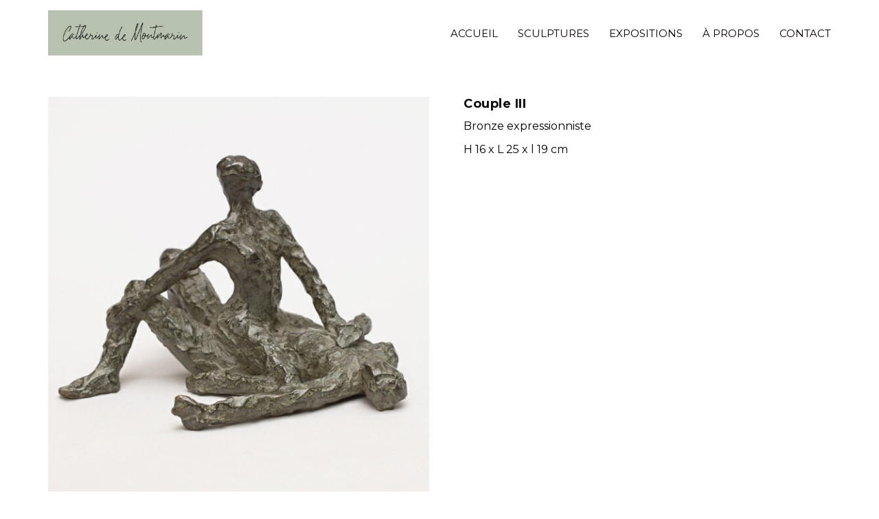

--- FILE ---
content_type: text/html; charset=UTF-8
request_url: https://catherinedemontmarin.com/produit/couple-iii/
body_size: 12172
content:
<!DOCTYPE html>

<html class="no-js" lang="fr-FR">
<head>
    <meta charset="UTF-8">
    <meta name="viewport" content="width=device-width, initial-scale=1.0">

	<link rel="preconnect" href="https://fonts.googleapis.com">
<link rel="preconnect" href="https://fonts.gstatic.com" crossorigin>
<link rel="preload" href="https://fonts.gstatic.com/s/montserrat/v18/JTUSjIg1_i6t8kCHKm459WlhyyTh89Y.woff2" as="font" type="font/woff2" crossorigin>
<link rel="preload" href="https://fonts.gstatic.com/s/montserrat/v18/JTUQjIg1_i6t8kCHKm459WxRyS7m0dR9pA.woff2" as="font" type="font/woff2" crossorigin>
<link rel="preload" href="https://fonts.gstatic.com/s/montserrat/v18/JTURjIg1_i6t8kCHKm45_dJE3gnD_vx3rCs.woff2" as="font" type="font/woff2" crossorigin>
<link rel="preload" href="https://fonts.gstatic.com/s/montserrat/v18/JTUPjIg1_i6t8kCHKm459WxZcgvz_PZwjimrqw.woff2" as="font" type="font/woff2" crossorigin>
<meta name='robots' content='noindex, follow' />
<script>window._wca = window._wca || [];</script>

	<!-- This site is optimized with the Yoast SEO plugin v17.7.1 - https://yoast.com/wordpress/plugins/seo/ -->
	<title>Couple III - Catherine de Montmarin</title>
	<meta name="description" content="Catherine de Montmarin Couple III -" />
	<meta property="og:locale" content="fr_FR" />
	<meta property="og:type" content="article" />
	<meta property="og:title" content="Couple III - Catherine de Montmarin" />
	<meta property="og:description" content="Catherine de Montmarin Couple III -" />
	<meta property="og:url" content="https://catherinedemontmarin.com/produit/couple-iii/" />
	<meta property="og:site_name" content="Catherine de Montmarin" />
	<meta property="article:modified_time" content="2021-12-11T23:50:34+00:00" />
	<meta property="og:image" content="https://catherinedemontmarin.com/wp-content/uploads/2021/11/Couple-3.jpeg" />
	<meta property="og:image:width" content="853" />
	<meta property="og:image:height" content="853" />
	<meta name="twitter:card" content="summary_large_image" />
	<script type="application/ld+json" class="yoast-schema-graph">{"@context":"https://schema.org","@graph":[{"@type":"Organization","@id":"https://catherinedemontmarin.com/#organization","name":"Catherine de Montmarin","url":"https://catherinedemontmarin.com/","sameAs":["https://www.instagram.com/catherine_de_montmarin/"],"logo":{"@type":"ImageObject","@id":"https://catherinedemontmarin.com/#logo","inLanguage":"fr-FR","url":"https://catherinedemontmarin.com/wp-content/uploads/2021/10/NOM_FONDVERT.jpg","contentUrl":"https://catherinedemontmarin.com/wp-content/uploads/2021/10/NOM_FONDVERT.jpg","width":681,"height":201,"caption":"Catherine de Montmarin"},"image":{"@id":"https://catherinedemontmarin.com/#logo"}},{"@type":"WebSite","@id":"https://catherinedemontmarin.com/#website","url":"https://catherinedemontmarin.com/","name":"Catherine de Montmarin","description":"Catherine de Montmarin Sculptures bronze resine exposition","publisher":{"@id":"https://catherinedemontmarin.com/#organization"},"potentialAction":[{"@type":"SearchAction","target":{"@type":"EntryPoint","urlTemplate":"https://catherinedemontmarin.com/?s={search_term_string}"},"query-input":"required name=search_term_string"}],"inLanguage":"fr-FR"},{"@type":"ImageObject","@id":"https://catherinedemontmarin.com/produit/couple-iii/#primaryimage","inLanguage":"fr-FR","url":"https://catherinedemontmarin.com/wp-content/uploads/2021/11/Couple-3.jpeg","contentUrl":"https://catherinedemontmarin.com/wp-content/uploads/2021/11/Couple-3.jpeg","width":853,"height":853},{"@type":"WebPage","@id":"https://catherinedemontmarin.com/produit/couple-iii/#webpage","url":"https://catherinedemontmarin.com/produit/couple-iii/","name":"Couple III - Catherine de Montmarin","isPartOf":{"@id":"https://catherinedemontmarin.com/#website"},"primaryImageOfPage":{"@id":"https://catherinedemontmarin.com/produit/couple-iii/#primaryimage"},"datePublished":"2021-12-09T21:18:58+00:00","dateModified":"2021-12-11T23:50:34+00:00","description":"Catherine de Montmarin Couple III -","breadcrumb":{"@id":"https://catherinedemontmarin.com/produit/couple-iii/#breadcrumb"},"inLanguage":"fr-FR","potentialAction":[{"@type":"ReadAction","target":["https://catherinedemontmarin.com/produit/couple-iii/"]}]},{"@type":"BreadcrumbList","@id":"https://catherinedemontmarin.com/produit/couple-iii/#breadcrumb","itemListElement":[{"@type":"ListItem","position":1,"name":"Accueil","item":"https://catherinedemontmarin.com/"},{"@type":"ListItem","position":2,"name":"SCULPTURES","item":"https://catherinedemontmarin.com/boutique/"},{"@type":"ListItem","position":3,"name":"Couple III"}]}]}</script>
	<!-- / Yoast SEO plugin. -->


<link rel='dns-prefetch' href='//stats.wp.com' />
<link rel='dns-prefetch' href='//fonts.googleapis.com' />
<link rel='dns-prefetch' href='//www.googletagmanager.com' />
<link rel="alternate" type="application/rss+xml" title="Catherine de Montmarin &raquo; Flux" href="https://catherinedemontmarin.com/feed/" />
<link rel="alternate" type="application/rss+xml" title="Catherine de Montmarin &raquo; Flux des commentaires" href="https://catherinedemontmarin.com/comments/feed/" />
<script type="text/javascript">
window._wpemojiSettings = {"baseUrl":"https:\/\/s.w.org\/images\/core\/emoji\/14.0.0\/72x72\/","ext":".png","svgUrl":"https:\/\/s.w.org\/images\/core\/emoji\/14.0.0\/svg\/","svgExt":".svg","source":{"concatemoji":"https:\/\/catherinedemontmarin.com\/wp-includes\/js\/wp-emoji-release.min.js?ver=6.1.9"}};
/*! This file is auto-generated */
!function(e,a,t){var n,r,o,i=a.createElement("canvas"),p=i.getContext&&i.getContext("2d");function s(e,t){var a=String.fromCharCode,e=(p.clearRect(0,0,i.width,i.height),p.fillText(a.apply(this,e),0,0),i.toDataURL());return p.clearRect(0,0,i.width,i.height),p.fillText(a.apply(this,t),0,0),e===i.toDataURL()}function c(e){var t=a.createElement("script");t.src=e,t.defer=t.type="text/javascript",a.getElementsByTagName("head")[0].appendChild(t)}for(o=Array("flag","emoji"),t.supports={everything:!0,everythingExceptFlag:!0},r=0;r<o.length;r++)t.supports[o[r]]=function(e){if(p&&p.fillText)switch(p.textBaseline="top",p.font="600 32px Arial",e){case"flag":return s([127987,65039,8205,9895,65039],[127987,65039,8203,9895,65039])?!1:!s([55356,56826,55356,56819],[55356,56826,8203,55356,56819])&&!s([55356,57332,56128,56423,56128,56418,56128,56421,56128,56430,56128,56423,56128,56447],[55356,57332,8203,56128,56423,8203,56128,56418,8203,56128,56421,8203,56128,56430,8203,56128,56423,8203,56128,56447]);case"emoji":return!s([129777,127995,8205,129778,127999],[129777,127995,8203,129778,127999])}return!1}(o[r]),t.supports.everything=t.supports.everything&&t.supports[o[r]],"flag"!==o[r]&&(t.supports.everythingExceptFlag=t.supports.everythingExceptFlag&&t.supports[o[r]]);t.supports.everythingExceptFlag=t.supports.everythingExceptFlag&&!t.supports.flag,t.DOMReady=!1,t.readyCallback=function(){t.DOMReady=!0},t.supports.everything||(n=function(){t.readyCallback()},a.addEventListener?(a.addEventListener("DOMContentLoaded",n,!1),e.addEventListener("load",n,!1)):(e.attachEvent("onload",n),a.attachEvent("onreadystatechange",function(){"complete"===a.readyState&&t.readyCallback()})),(e=t.source||{}).concatemoji?c(e.concatemoji):e.wpemoji&&e.twemoji&&(c(e.twemoji),c(e.wpemoji)))}(window,document,window._wpemojiSettings);
</script>
<style>
img.wp-smiley,
img.emoji {
	display: inline !important;
	border: none !important;
	box-shadow: none !important;
	height: 1em !important;
	width: 1em !important;
	margin: 0 0.07em !important;
	vertical-align: -0.1em !important;
	background: none !important;
	padding: 0 !important;
}
</style>
	<link rel='stylesheet' id='wp-block-library-css' href='https://catherinedemontmarin.com/wp-includes/css/dist/block-library/style.min.css?ver=6.1.9' media='all' />
<style id='wp-block-library-inline-css'>
.has-text-align-justify{text-align:justify;}
</style>
<link rel='stylesheet' id='jetpack-videopress-video-block-view-css' href='https://catherinedemontmarin.com/wp-content/plugins/jetpack/jetpack_vendor/automattic/jetpack-videopress/build/block-editor/blocks/video/view.css?minify=false&#038;ver=34ae973733627b74a14e' media='all' />
<link rel='stylesheet' id='mediaelement-css' href='https://catherinedemontmarin.com/wp-includes/js/mediaelement/mediaelementplayer-legacy.min.css?ver=4.2.17' media='all' />
<link rel='stylesheet' id='wp-mediaelement-css' href='https://catherinedemontmarin.com/wp-includes/js/mediaelement/wp-mediaelement.min.css?ver=6.1.9' media='all' />
<link rel='stylesheet' id='wc-blocks-vendors-style-css' href='https://catherinedemontmarin.com/wp-content/plugins/woocommerce/packages/woocommerce-blocks/build/wc-blocks-vendors-style.css?ver=10.4.6' media='all' />
<link rel='stylesheet' id='wc-blocks-style-css' href='https://catherinedemontmarin.com/wp-content/plugins/woocommerce/packages/woocommerce-blocks/build/wc-blocks-style.css?ver=10.4.6' media='all' />
<link rel='stylesheet' id='classic-theme-styles-css' href='https://catherinedemontmarin.com/wp-includes/css/classic-themes.min.css?ver=1' media='all' />
<style id='global-styles-inline-css'>
body{--wp--preset--color--black: #000000;--wp--preset--color--cyan-bluish-gray: #abb8c3;--wp--preset--color--white: #ffffff;--wp--preset--color--pale-pink: #f78da7;--wp--preset--color--vivid-red: #cf2e2e;--wp--preset--color--luminous-vivid-orange: #ff6900;--wp--preset--color--luminous-vivid-amber: #fcb900;--wp--preset--color--light-green-cyan: #7bdcb5;--wp--preset--color--vivid-green-cyan: #00d084;--wp--preset--color--pale-cyan-blue: #8ed1fc;--wp--preset--color--vivid-cyan-blue: #0693e3;--wp--preset--color--vivid-purple: #9b51e0;--wp--preset--gradient--vivid-cyan-blue-to-vivid-purple: linear-gradient(135deg,rgba(6,147,227,1) 0%,rgb(155,81,224) 100%);--wp--preset--gradient--light-green-cyan-to-vivid-green-cyan: linear-gradient(135deg,rgb(122,220,180) 0%,rgb(0,208,130) 100%);--wp--preset--gradient--luminous-vivid-amber-to-luminous-vivid-orange: linear-gradient(135deg,rgba(252,185,0,1) 0%,rgba(255,105,0,1) 100%);--wp--preset--gradient--luminous-vivid-orange-to-vivid-red: linear-gradient(135deg,rgba(255,105,0,1) 0%,rgb(207,46,46) 100%);--wp--preset--gradient--very-light-gray-to-cyan-bluish-gray: linear-gradient(135deg,rgb(238,238,238) 0%,rgb(169,184,195) 100%);--wp--preset--gradient--cool-to-warm-spectrum: linear-gradient(135deg,rgb(74,234,220) 0%,rgb(151,120,209) 20%,rgb(207,42,186) 40%,rgb(238,44,130) 60%,rgb(251,105,98) 80%,rgb(254,248,76) 100%);--wp--preset--gradient--blush-light-purple: linear-gradient(135deg,rgb(255,206,236) 0%,rgb(152,150,240) 100%);--wp--preset--gradient--blush-bordeaux: linear-gradient(135deg,rgb(254,205,165) 0%,rgb(254,45,45) 50%,rgb(107,0,62) 100%);--wp--preset--gradient--luminous-dusk: linear-gradient(135deg,rgb(255,203,112) 0%,rgb(199,81,192) 50%,rgb(65,88,208) 100%);--wp--preset--gradient--pale-ocean: linear-gradient(135deg,rgb(255,245,203) 0%,rgb(182,227,212) 50%,rgb(51,167,181) 100%);--wp--preset--gradient--electric-grass: linear-gradient(135deg,rgb(202,248,128) 0%,rgb(113,206,126) 100%);--wp--preset--gradient--midnight: linear-gradient(135deg,rgb(2,3,129) 0%,rgb(40,116,252) 100%);--wp--preset--duotone--dark-grayscale: url('#wp-duotone-dark-grayscale');--wp--preset--duotone--grayscale: url('#wp-duotone-grayscale');--wp--preset--duotone--purple-yellow: url('#wp-duotone-purple-yellow');--wp--preset--duotone--blue-red: url('#wp-duotone-blue-red');--wp--preset--duotone--midnight: url('#wp-duotone-midnight');--wp--preset--duotone--magenta-yellow: url('#wp-duotone-magenta-yellow');--wp--preset--duotone--purple-green: url('#wp-duotone-purple-green');--wp--preset--duotone--blue-orange: url('#wp-duotone-blue-orange');--wp--preset--font-size--small: 13px;--wp--preset--font-size--medium: 20px;--wp--preset--font-size--large: 36px;--wp--preset--font-size--x-large: 42px;--wp--preset--spacing--20: 0.44rem;--wp--preset--spacing--30: 0.67rem;--wp--preset--spacing--40: 1rem;--wp--preset--spacing--50: 1.5rem;--wp--preset--spacing--60: 2.25rem;--wp--preset--spacing--70: 3.38rem;--wp--preset--spacing--80: 5.06rem;}:where(.is-layout-flex){gap: 0.5em;}body .is-layout-flow > .alignleft{float: left;margin-inline-start: 0;margin-inline-end: 2em;}body .is-layout-flow > .alignright{float: right;margin-inline-start: 2em;margin-inline-end: 0;}body .is-layout-flow > .aligncenter{margin-left: auto !important;margin-right: auto !important;}body .is-layout-constrained > .alignleft{float: left;margin-inline-start: 0;margin-inline-end: 2em;}body .is-layout-constrained > .alignright{float: right;margin-inline-start: 2em;margin-inline-end: 0;}body .is-layout-constrained > .aligncenter{margin-left: auto !important;margin-right: auto !important;}body .is-layout-constrained > :where(:not(.alignleft):not(.alignright):not(.alignfull)){max-width: var(--wp--style--global--content-size);margin-left: auto !important;margin-right: auto !important;}body .is-layout-constrained > .alignwide{max-width: var(--wp--style--global--wide-size);}body .is-layout-flex{display: flex;}body .is-layout-flex{flex-wrap: wrap;align-items: center;}body .is-layout-flex > *{margin: 0;}:where(.wp-block-columns.is-layout-flex){gap: 2em;}.has-black-color{color: var(--wp--preset--color--black) !important;}.has-cyan-bluish-gray-color{color: var(--wp--preset--color--cyan-bluish-gray) !important;}.has-white-color{color: var(--wp--preset--color--white) !important;}.has-pale-pink-color{color: var(--wp--preset--color--pale-pink) !important;}.has-vivid-red-color{color: var(--wp--preset--color--vivid-red) !important;}.has-luminous-vivid-orange-color{color: var(--wp--preset--color--luminous-vivid-orange) !important;}.has-luminous-vivid-amber-color{color: var(--wp--preset--color--luminous-vivid-amber) !important;}.has-light-green-cyan-color{color: var(--wp--preset--color--light-green-cyan) !important;}.has-vivid-green-cyan-color{color: var(--wp--preset--color--vivid-green-cyan) !important;}.has-pale-cyan-blue-color{color: var(--wp--preset--color--pale-cyan-blue) !important;}.has-vivid-cyan-blue-color{color: var(--wp--preset--color--vivid-cyan-blue) !important;}.has-vivid-purple-color{color: var(--wp--preset--color--vivid-purple) !important;}.has-black-background-color{background-color: var(--wp--preset--color--black) !important;}.has-cyan-bluish-gray-background-color{background-color: var(--wp--preset--color--cyan-bluish-gray) !important;}.has-white-background-color{background-color: var(--wp--preset--color--white) !important;}.has-pale-pink-background-color{background-color: var(--wp--preset--color--pale-pink) !important;}.has-vivid-red-background-color{background-color: var(--wp--preset--color--vivid-red) !important;}.has-luminous-vivid-orange-background-color{background-color: var(--wp--preset--color--luminous-vivid-orange) !important;}.has-luminous-vivid-amber-background-color{background-color: var(--wp--preset--color--luminous-vivid-amber) !important;}.has-light-green-cyan-background-color{background-color: var(--wp--preset--color--light-green-cyan) !important;}.has-vivid-green-cyan-background-color{background-color: var(--wp--preset--color--vivid-green-cyan) !important;}.has-pale-cyan-blue-background-color{background-color: var(--wp--preset--color--pale-cyan-blue) !important;}.has-vivid-cyan-blue-background-color{background-color: var(--wp--preset--color--vivid-cyan-blue) !important;}.has-vivid-purple-background-color{background-color: var(--wp--preset--color--vivid-purple) !important;}.has-black-border-color{border-color: var(--wp--preset--color--black) !important;}.has-cyan-bluish-gray-border-color{border-color: var(--wp--preset--color--cyan-bluish-gray) !important;}.has-white-border-color{border-color: var(--wp--preset--color--white) !important;}.has-pale-pink-border-color{border-color: var(--wp--preset--color--pale-pink) !important;}.has-vivid-red-border-color{border-color: var(--wp--preset--color--vivid-red) !important;}.has-luminous-vivid-orange-border-color{border-color: var(--wp--preset--color--luminous-vivid-orange) !important;}.has-luminous-vivid-amber-border-color{border-color: var(--wp--preset--color--luminous-vivid-amber) !important;}.has-light-green-cyan-border-color{border-color: var(--wp--preset--color--light-green-cyan) !important;}.has-vivid-green-cyan-border-color{border-color: var(--wp--preset--color--vivid-green-cyan) !important;}.has-pale-cyan-blue-border-color{border-color: var(--wp--preset--color--pale-cyan-blue) !important;}.has-vivid-cyan-blue-border-color{border-color: var(--wp--preset--color--vivid-cyan-blue) !important;}.has-vivid-purple-border-color{border-color: var(--wp--preset--color--vivid-purple) !important;}.has-vivid-cyan-blue-to-vivid-purple-gradient-background{background: var(--wp--preset--gradient--vivid-cyan-blue-to-vivid-purple) !important;}.has-light-green-cyan-to-vivid-green-cyan-gradient-background{background: var(--wp--preset--gradient--light-green-cyan-to-vivid-green-cyan) !important;}.has-luminous-vivid-amber-to-luminous-vivid-orange-gradient-background{background: var(--wp--preset--gradient--luminous-vivid-amber-to-luminous-vivid-orange) !important;}.has-luminous-vivid-orange-to-vivid-red-gradient-background{background: var(--wp--preset--gradient--luminous-vivid-orange-to-vivid-red) !important;}.has-very-light-gray-to-cyan-bluish-gray-gradient-background{background: var(--wp--preset--gradient--very-light-gray-to-cyan-bluish-gray) !important;}.has-cool-to-warm-spectrum-gradient-background{background: var(--wp--preset--gradient--cool-to-warm-spectrum) !important;}.has-blush-light-purple-gradient-background{background: var(--wp--preset--gradient--blush-light-purple) !important;}.has-blush-bordeaux-gradient-background{background: var(--wp--preset--gradient--blush-bordeaux) !important;}.has-luminous-dusk-gradient-background{background: var(--wp--preset--gradient--luminous-dusk) !important;}.has-pale-ocean-gradient-background{background: var(--wp--preset--gradient--pale-ocean) !important;}.has-electric-grass-gradient-background{background: var(--wp--preset--gradient--electric-grass) !important;}.has-midnight-gradient-background{background: var(--wp--preset--gradient--midnight) !important;}.has-small-font-size{font-size: var(--wp--preset--font-size--small) !important;}.has-medium-font-size{font-size: var(--wp--preset--font-size--medium) !important;}.has-large-font-size{font-size: var(--wp--preset--font-size--large) !important;}.has-x-large-font-size{font-size: var(--wp--preset--font-size--x-large) !important;}
.wp-block-navigation a:where(:not(.wp-element-button)){color: inherit;}
:where(.wp-block-columns.is-layout-flex){gap: 2em;}
.wp-block-pullquote{font-size: 1.5em;line-height: 1.6;}
</style>
<style id='woocommerce-inline-inline-css'>
.woocommerce form .form-row .required { visibility: visible; }
</style>
<link rel='stylesheet' id='carousel-slider-frontend-css' href='https://catherinedemontmarin.com/wp-content/plugins/carousel-slider/assets/css/frontend.css?ver=2.2.16' media='all' />
<link rel='stylesheet' id='kalium-bootstrap-css-css' href='https://catherinedemontmarin.com/wp-content/themes/kalium/assets/css/bootstrap.min.css?ver=3.7.001' media='all' />
<link rel='stylesheet' id='kalium-theme-base-css-css' href='https://catherinedemontmarin.com/wp-content/themes/kalium/assets/css/base.min.css?ver=3.7.001' media='all' />
<link rel='stylesheet' id='kalium-theme-style-new-css-css' href='https://catherinedemontmarin.com/wp-content/themes/kalium/assets/css/new/style.min.css?ver=3.7.001' media='all' />
<link rel='stylesheet' id='kalium-theme-other-css-css' href='https://catherinedemontmarin.com/wp-content/themes/kalium/assets/css/other.min.css?ver=3.7.001' media='all' />
<link rel='stylesheet' id='kalium-theme-woocommerce-css-css' href='https://catherinedemontmarin.com/wp-content/themes/kalium/assets/css/woocommerce.min.css?ver=3.7.001' media='all' />
<link rel='stylesheet' id='kalium-style-css-css' href='https://catherinedemontmarin.com/wp-content/themes/kalium/style.css?ver=3.7.001' media='all' />
<link rel='stylesheet' id='custom-skin-css' href='https://catherinedemontmarin.com/wp-content/themes/kalium/assets/css/custom-skin.css?ver=15fa929d5b70ebc1edec51db43604fe3' media='all' />
<link rel='stylesheet' id='kalium-fluidbox-css-css' href='https://catherinedemontmarin.com/wp-content/themes/kalium/assets/vendors/fluidbox/css/fluidbox.min.css?ver=3.7.001' media='all' />
<link rel='stylesheet' id='typolab-montserrat-font-3-css' href='https://fonts.googleapis.com/css2?family=Montserrat%3Aital%2Cwght%400%2C400%3B0%2C700%3B1%2C400%3B1%2C700&#038;display=swap&#038;ver=3.7' media='all' />
<link rel='stylesheet' id='prdctfltr-css' href='https://catherinedemontmarin.com/wp-content/plugins/prdctfltr/includes/css/styles.css?ver=8.2.1' media='all' />
<link rel='stylesheet' id='jetpack_css-css' href='https://catherinedemontmarin.com/wp-content/plugins/jetpack/css/jetpack.css?ver=12.5' media='all' />
    <script type="text/javascript">
		var ajaxurl = ajaxurl || 'https://catherinedemontmarin.com/wp-admin/admin-ajax.php';
		    </script>
	
<style data-font-appearance-settings>h1, .h1, .section-title h1 {
	font-size: 15px;
}
h2, .h2, .single-post .post-comments--section-title h2, .section-title h2 {
	font-size: 16px;
}

h4, .h4, .section-title h4 {
	font-size: 11px;
}
h5, .h5 {
	font-size: 5px;
}

p, .section-title p {
	font-size: 15px;
	line-height: 25px;
	letter-spacing: 0.5px;
}





.main-header.menu-type-standard-menu .standard-menu-container div.menu>ul>li>a, .main-header.menu-type-standard-menu .standard-menu-container ul.menu>li>a {
	font-size: 15px;
}



.top-menu-container .top-menu ul li a {
	font-size: 15px;
}









.portfolio-holder .thumb .hover-state .info h3, .portfolio-holder .item-box .info h3 {
	font-size: 5px;
}






.woocommerce .product .item-info h3 a, .woocommerce .product .item-info .price ins, .woocommerce .product .item-info .price>.amount {
	font-size: 10px;
	line-height: 10px;
	letter-spacing: 0px;
}
.woocommerce .item-info h1, .woocommerce .single-product .summary .single_variation_wrap .single_variation>.price>.amount, .woocommerce .single-product .summary div[itemprop=offers]>.price>.amount {
	font-size: 11px;
}
@media screen and (max-width: 768px) {
.woocommerce .item-info h1, .woocommerce .single-product .summary .single_variation_wrap .single_variation>.price>.amount, .woocommerce .single-product .summary div[itemprop=offers]>.price>.amount {
	line-height: 10px;
}
}
.woocommerce .product.catalog-layout-transparent-bg .item-info .product-terms a {
	font-size: 12px;
}
.woocommerce .item-info p, .woocommerce .item-info .product_meta, .woocommerce .single-product .summary .variations .label label, .woocommerce .summary p, .woocommerce-tabs .woocommerce-Tabs-panel {
	font-size: 16px;
	line-height: 25px;
	letter-spacing: 0px;
}</style>
<style data-base-selectors>body{font-family:"Montserrat";font-style:normal;font-weight:normal}h1, .h1, .section-title h1, h2, .h2, .single-post .post-comments--section-title h2, .section-title h2, h3, .h3, .section-title h3, h4, .h4, .section-title h4, h5, .h5, h6, .h6{font-family:"Montserrat";font-style:normal;font-weight:normal}p, .section-title p{font-family:"Montserrat";font-style:normal;font-weight:normal}</style>
<style data-custom-selectors>h1{font-family:"Montserrat";font-style:normal;font-weight:700;font-size:20px;line-height:20px;letter-spacing:0.5px}h3{font-family:"Montserrat";font-style:normal;font-weight:700;font-size:14px;line-height:18px}@media screen and (max-width:768px){h3{font-size:12px;line-height:15px}}</style><script type='text/javascript' src='https://catherinedemontmarin.com/wp-includes/js/dist/vendor/regenerator-runtime.min.js?ver=0.13.9' id='regenerator-runtime-js'></script>
<script type='text/javascript' src='https://catherinedemontmarin.com/wp-includes/js/dist/vendor/wp-polyfill.min.js?ver=3.15.0' id='wp-polyfill-js'></script>
<script type='text/javascript' src='https://catherinedemontmarin.com/wp-includes/js/dist/hooks.min.js?ver=4169d3cf8e8d95a3d6d5' id='wp-hooks-js'></script>
<script type='text/javascript' src='https://stats.wp.com/w.js?ver=202604' id='woo-tracks-js'></script>
<script type='text/javascript' src='https://catherinedemontmarin.com/wp-includes/js/jquery/jquery.min.js?ver=3.6.1' id='jquery-core-js'></script>
<script type='text/javascript' src='https://catherinedemontmarin.com/wp-includes/js/jquery/jquery-migrate.min.js?ver=3.3.2' id='jquery-migrate-js'></script>
<script type='text/javascript' src='https://catherinedemontmarin.com/wp-content/plugins/woocommerce/assets/js/jquery-blockui/jquery.blockUI.min.js?ver=2.7.0-wc.7.9.0' id='jquery-blockui-js'></script>
<script type='text/javascript' id='wc-add-to-cart-js-extra'>
/* <![CDATA[ */
var wc_add_to_cart_params = {"ajax_url":"\/wp-admin\/admin-ajax.php","wc_ajax_url":"\/?wc-ajax=%%endpoint%%","i18n_view_cart":"Voir le panier","cart_url":"https:\/\/catherinedemontmarin.com","is_cart":"","cart_redirect_after_add":"yes"};
/* ]]> */
</script>
<script type='text/javascript' src='https://catherinedemontmarin.com/wp-content/plugins/woocommerce/assets/js/frontend/add-to-cart.min.js?ver=7.9.0' id='wc-add-to-cart-js'></script>
<script type='text/javascript' src='https://catherinedemontmarin.com/wp-content/plugins/js_composer/assets/js/vendors/woocommerce-add-to-cart.js?ver=6.7.0' id='vc_woocommerce-add-to-cart-js-js'></script>
<script defer type='text/javascript' src='https://stats.wp.com/s-202604.js' id='woocommerce-analytics-js'></script>
<link rel="https://api.w.org/" href="https://catherinedemontmarin.com/wp-json/" /><link rel="alternate" type="application/json" href="https://catherinedemontmarin.com/wp-json/wp/v2/product/811" /><link rel="EditURI" type="application/rsd+xml" title="RSD" href="https://catherinedemontmarin.com/xmlrpc.php?rsd" />
<link rel="wlwmanifest" type="application/wlwmanifest+xml" href="https://catherinedemontmarin.com/wp-includes/wlwmanifest.xml" />
<meta name="generator" content="WordPress 6.1.9" />
<meta name="generator" content="WooCommerce 7.9.0" />
<link rel='shortlink' href='https://catherinedemontmarin.com/?p=811' />
<link rel="alternate" type="application/json+oembed" href="https://catherinedemontmarin.com/wp-json/oembed/1.0/embed?url=https%3A%2F%2Fcatherinedemontmarin.com%2Fproduit%2Fcouple-iii%2F" />
<link rel="alternate" type="text/xml+oembed" href="https://catherinedemontmarin.com/wp-json/oembed/1.0/embed?url=https%3A%2F%2Fcatherinedemontmarin.com%2Fproduit%2Fcouple-iii%2F&#038;format=xml" />
<meta name="generator" content="Site Kit by Google 1.170.0" />	<style>img#wpstats{display:none}</style>
		<style id="theme-custom-css">.single-product .product_title{ font-size:18px !important; color:#0a0a0a !important;font-weight:600;}.product-list-item .product-title>a {font-size: 16px!important;}.woocommerce .product .item-info h3>a {font-size:16px;line-height:21px;}.single-product .flickity-button{display:none;}.related.products {  display: none;}.footer-bottom {    width: 100%;height: 80px;}.site-header.fullwidth-header .container, .standard-menu-container .menu>ul>li.current-menu-ancestor>a:after, .standard-menu-container .menu>ul>li.current-menu-item>a:after, .standard-menu-container .menu>ul>li.current_page_ancestor>a:after, .standard-menu-container .menu>ul>li.current_page_item>a:after, .standard-menu-container ul.menu>li.current-menu-ancestor>a:after, .standard-menu-container ul.menu>li.current-menu-item>a:after, .standard-menu-container ul.menu>li.current_page_ancestor>a:after, .standard-menu-container ul.menu>li.current_page_item>a:after {    width: 0%;}@media screen and (max-width: 768px){.carousel-slider .owl-nav .owl-next, .carousel-slider .owl-nav .owl-prev {size : 20px;margin: 45px;padding: 50% !important ;color: #ffffff ;}.carousel-slider .owl-nav .owl-next:hover, .carousel-slider .owl-nav .owl-prev:hover {color: #848484 ;}}</style><script>var mobile_menu_breakpoint = 768;</script><style data-appended-custom-css="true">@media screen and (min-width:769px) { .mobile-menu-wrapper,.mobile-menu-overlay,.header-block__item--mobile-menu-toggle {display: none;} }</style><style data-appended-custom-css="true">@media screen and (max-width:768px) { .header-block__item--standard-menu-container {display: none;} }</style>	<noscript><style>.woocommerce-product-gallery{ opacity: 1 !important; }</style></noscript>
	<style>.recentcomments a{display:inline !important;padding:0 !important;margin:0 !important;}</style><meta name="generator" content="Powered by WPBakery Page Builder - drag and drop page builder for WordPress."/>
<link rel="icon" href="https://catherinedemontmarin.com/wp-content/uploads/2021/10/cropped-NOM_FONDVERT-32x32.jpg" sizes="32x32" />
<link rel="icon" href="https://catherinedemontmarin.com/wp-content/uploads/2021/10/cropped-NOM_FONDVERT-192x192.jpg" sizes="192x192" />
<link rel="apple-touch-icon" href="https://catherinedemontmarin.com/wp-content/uploads/2021/10/cropped-NOM_FONDVERT-180x180.jpg" />
<meta name="msapplication-TileImage" content="https://catherinedemontmarin.com/wp-content/uploads/2021/10/cropped-NOM_FONDVERT-270x270.jpg" />
<meta name="generator" content="XforWooCommerce.com - Product Filter for WooCommerce"/><noscript><style> .wpb_animate_when_almost_visible { opacity: 1; }</style></noscript></head>
<body class="product-template-default single single-product postid-811 theme-kalium woocommerce woocommerce-page woocommerce-no-js has-fixed-footer wpb-js-composer js-comp-ver-6.7.0 vc_responsive">

<svg xmlns="http://www.w3.org/2000/svg" viewBox="0 0 0 0" width="0" height="0" focusable="false" role="none" style="visibility: hidden; position: absolute; left: -9999px; overflow: hidden;" ><defs><filter id="wp-duotone-dark-grayscale"><feColorMatrix color-interpolation-filters="sRGB" type="matrix" values=" .299 .587 .114 0 0 .299 .587 .114 0 0 .299 .587 .114 0 0 .299 .587 .114 0 0 " /><feComponentTransfer color-interpolation-filters="sRGB" ><feFuncR type="table" tableValues="0 0.49803921568627" /><feFuncG type="table" tableValues="0 0.49803921568627" /><feFuncB type="table" tableValues="0 0.49803921568627" /><feFuncA type="table" tableValues="1 1" /></feComponentTransfer><feComposite in2="SourceGraphic" operator="in" /></filter></defs></svg><svg xmlns="http://www.w3.org/2000/svg" viewBox="0 0 0 0" width="0" height="0" focusable="false" role="none" style="visibility: hidden; position: absolute; left: -9999px; overflow: hidden;" ><defs><filter id="wp-duotone-grayscale"><feColorMatrix color-interpolation-filters="sRGB" type="matrix" values=" .299 .587 .114 0 0 .299 .587 .114 0 0 .299 .587 .114 0 0 .299 .587 .114 0 0 " /><feComponentTransfer color-interpolation-filters="sRGB" ><feFuncR type="table" tableValues="0 1" /><feFuncG type="table" tableValues="0 1" /><feFuncB type="table" tableValues="0 1" /><feFuncA type="table" tableValues="1 1" /></feComponentTransfer><feComposite in2="SourceGraphic" operator="in" /></filter></defs></svg><svg xmlns="http://www.w3.org/2000/svg" viewBox="0 0 0 0" width="0" height="0" focusable="false" role="none" style="visibility: hidden; position: absolute; left: -9999px; overflow: hidden;" ><defs><filter id="wp-duotone-purple-yellow"><feColorMatrix color-interpolation-filters="sRGB" type="matrix" values=" .299 .587 .114 0 0 .299 .587 .114 0 0 .299 .587 .114 0 0 .299 .587 .114 0 0 " /><feComponentTransfer color-interpolation-filters="sRGB" ><feFuncR type="table" tableValues="0.54901960784314 0.98823529411765" /><feFuncG type="table" tableValues="0 1" /><feFuncB type="table" tableValues="0.71764705882353 0.25490196078431" /><feFuncA type="table" tableValues="1 1" /></feComponentTransfer><feComposite in2="SourceGraphic" operator="in" /></filter></defs></svg><svg xmlns="http://www.w3.org/2000/svg" viewBox="0 0 0 0" width="0" height="0" focusable="false" role="none" style="visibility: hidden; position: absolute; left: -9999px; overflow: hidden;" ><defs><filter id="wp-duotone-blue-red"><feColorMatrix color-interpolation-filters="sRGB" type="matrix" values=" .299 .587 .114 0 0 .299 .587 .114 0 0 .299 .587 .114 0 0 .299 .587 .114 0 0 " /><feComponentTransfer color-interpolation-filters="sRGB" ><feFuncR type="table" tableValues="0 1" /><feFuncG type="table" tableValues="0 0.27843137254902" /><feFuncB type="table" tableValues="0.5921568627451 0.27843137254902" /><feFuncA type="table" tableValues="1 1" /></feComponentTransfer><feComposite in2="SourceGraphic" operator="in" /></filter></defs></svg><svg xmlns="http://www.w3.org/2000/svg" viewBox="0 0 0 0" width="0" height="0" focusable="false" role="none" style="visibility: hidden; position: absolute; left: -9999px; overflow: hidden;" ><defs><filter id="wp-duotone-midnight"><feColorMatrix color-interpolation-filters="sRGB" type="matrix" values=" .299 .587 .114 0 0 .299 .587 .114 0 0 .299 .587 .114 0 0 .299 .587 .114 0 0 " /><feComponentTransfer color-interpolation-filters="sRGB" ><feFuncR type="table" tableValues="0 0" /><feFuncG type="table" tableValues="0 0.64705882352941" /><feFuncB type="table" tableValues="0 1" /><feFuncA type="table" tableValues="1 1" /></feComponentTransfer><feComposite in2="SourceGraphic" operator="in" /></filter></defs></svg><svg xmlns="http://www.w3.org/2000/svg" viewBox="0 0 0 0" width="0" height="0" focusable="false" role="none" style="visibility: hidden; position: absolute; left: -9999px; overflow: hidden;" ><defs><filter id="wp-duotone-magenta-yellow"><feColorMatrix color-interpolation-filters="sRGB" type="matrix" values=" .299 .587 .114 0 0 .299 .587 .114 0 0 .299 .587 .114 0 0 .299 .587 .114 0 0 " /><feComponentTransfer color-interpolation-filters="sRGB" ><feFuncR type="table" tableValues="0.78039215686275 1" /><feFuncG type="table" tableValues="0 0.94901960784314" /><feFuncB type="table" tableValues="0.35294117647059 0.47058823529412" /><feFuncA type="table" tableValues="1 1" /></feComponentTransfer><feComposite in2="SourceGraphic" operator="in" /></filter></defs></svg><svg xmlns="http://www.w3.org/2000/svg" viewBox="0 0 0 0" width="0" height="0" focusable="false" role="none" style="visibility: hidden; position: absolute; left: -9999px; overflow: hidden;" ><defs><filter id="wp-duotone-purple-green"><feColorMatrix color-interpolation-filters="sRGB" type="matrix" values=" .299 .587 .114 0 0 .299 .587 .114 0 0 .299 .587 .114 0 0 .299 .587 .114 0 0 " /><feComponentTransfer color-interpolation-filters="sRGB" ><feFuncR type="table" tableValues="0.65098039215686 0.40392156862745" /><feFuncG type="table" tableValues="0 1" /><feFuncB type="table" tableValues="0.44705882352941 0.4" /><feFuncA type="table" tableValues="1 1" /></feComponentTransfer><feComposite in2="SourceGraphic" operator="in" /></filter></defs></svg><svg xmlns="http://www.w3.org/2000/svg" viewBox="0 0 0 0" width="0" height="0" focusable="false" role="none" style="visibility: hidden; position: absolute; left: -9999px; overflow: hidden;" ><defs><filter id="wp-duotone-blue-orange"><feColorMatrix color-interpolation-filters="sRGB" type="matrix" values=" .299 .587 .114 0 0 .299 .587 .114 0 0 .299 .587 .114 0 0 .299 .587 .114 0 0 " /><feComponentTransfer color-interpolation-filters="sRGB" ><feFuncR type="table" tableValues="0.098039215686275 1" /><feFuncG type="table" tableValues="0 0.66274509803922" /><feFuncB type="table" tableValues="0.84705882352941 0.41960784313725" /><feFuncA type="table" tableValues="1 1" /></feComponentTransfer><feComposite in2="SourceGraphic" operator="in" /></filter></defs></svg><div class="mobile-menu-wrapper mobile-menu-fullscreen">

    <div class="mobile-menu-container">

		<ul id="menu-menu-2" class="menu"><li id="menu-item-60" class="menu-item menu-item-type-post_type menu-item-object-page menu-item-home menu-item-60"><a href="https://catherinedemontmarin.com/">ACCUEIL</a></li>
<li id="menu-item-61" class="menu-item menu-item-type-post_type menu-item-object-page menu-item-61"><a href="https://catherinedemontmarin.com/boutique/">SCULPTURES</a></li>
<li id="menu-item-734" class="menu-item menu-item-type-custom menu-item-object-custom menu-item-home menu-item-734"><a href="https://catherinedemontmarin.com/#expositions">EXPOSITIONS</a></li>
<li id="menu-item-729" class="menu-item menu-item-type-custom menu-item-object-custom menu-item-home menu-item-729"><a href="https://catherinedemontmarin.com/#a-propos">À PROPOS</a></li>
<li id="menu-item-224" class="menu-item menu-item-type-custom menu-item-object-custom menu-item-home menu-item-224"><a href="https://catherinedemontmarin.com/#contact">CONTACT</a></li>
</ul>
		
		            <a href="#" class="mobile-menu-close-link toggle-bars exit menu-skin-light">
				        <span class="toggle-bars__column">
            <span class="toggle-bars__bar-lines">
                <span class="toggle-bars__bar-line toggle-bars__bar-line--top"></span>
                <span class="toggle-bars__bar-line toggle-bars__bar-line--middle"></span>
                <span class="toggle-bars__bar-line toggle-bars__bar-line--bottom"></span>
            </span>
        </span>
		            </a>
		
		
    </div>

</div>

<div class="mobile-menu-overlay"></div>
<div class="wrapper" id="main-wrapper">

	<style data-appended-custom-css="true">.header-block {box-shadow: 0px 0px 0px transparent}</style><style data-appended-custom-css="true">.header-block, .site-header--static-header-type {padding-top: 15px;}</style><style data-appended-custom-css="true">.header-block, .site-header--static-header-type {padding-bottom: 15px;}</style><style data-appended-custom-css="true">.header-block, .site-header--static-header-type {background-color: #ffffff}</style><style data-appended-custom-css="true">.header-block {margin-bottom: 15px;}</style>    <header class="site-header main-header menu-type-standard-menu is-sticky">

		<div class="header-block">

	
	<div class="header-block__row-container container">

		<div class="header-block__row header-block__row--main">
			        <div class="header-block__column header-block__logo header-block--auto-grow">
			<style data-appended-custom-css="true">.logo-image {width:225px;height:66px;}</style><style data-appended-custom-css="true">@media screen and (max-width: 768px) { .logo-image {width:225px;height:66px;} }</style>    <a href="https://catherinedemontmarin.com" class="header-logo logo-image">
		            <img src="https://catherinedemontmarin.com/wp-content/uploads/2021/10/NOM_FONDVERT.jpg" class="main-logo" width="225" height="66" alt="Catherine de Montmarin"/>
		    </a>
        </div>
		        <div class="header-block__column header-block--content-right header-block--align-right">

            <div class="header-block__items-row">
				<div class="header-block__item header-block__item--type-menu-main-menu header-block__item--standard-menu-container"><div class="standard-menu-container menu-skin-main"><nav class="nav-container-main-menu"><ul id="menu-menu-3" class="menu"><li class="menu-item menu-item-type-post_type menu-item-object-page menu-item-home menu-item-60"><a href="https://catherinedemontmarin.com/"><span>ACCUEIL</span></a></li>
<li class="menu-item menu-item-type-post_type menu-item-object-page menu-item-61"><a href="https://catherinedemontmarin.com/boutique/"><span>SCULPTURES</span></a></li>
<li class="menu-item menu-item-type-custom menu-item-object-custom menu-item-home menu-item-734"><a href="https://catherinedemontmarin.com/#expositions"><span>EXPOSITIONS</span></a></li>
<li class="menu-item menu-item-type-custom menu-item-object-custom menu-item-home menu-item-729"><a href="https://catherinedemontmarin.com/#a-propos"><span>À PROPOS</span></a></li>
<li class="menu-item menu-item-type-custom menu-item-object-custom menu-item-home menu-item-224"><a href="https://catherinedemontmarin.com/#contact"><span>CONTACT</span></a></li>
</ul></nav></div></div><div class="header-block__item header-block__item--type-menu-main-menu header-block__item--mobile-menu-toggle"><a href="#" class="toggle-bars menu-skin-main" aria-label="Toggle navigation" data-action="mobile-menu">        <span class="toggle-bars__column">
            <span class="toggle-bars__bar-lines">
                <span class="toggle-bars__bar-line toggle-bars__bar-line--top"></span>
                <span class="toggle-bars__bar-line toggle-bars__bar-line--middle"></span>
                <span class="toggle-bars__bar-line toggle-bars__bar-line--bottom"></span>
            </span>
        </span>
		</a></div>            </div>

        </div>
				</div>

	</div>

	
</div>

    </header>


	<div id="primary" class="content-area"><main id="main" class="site-main" role="main">
					
			        <div class="single-product">

        <div class="single-product--product-details">
		<div class="woocommerce-notices-wrapper"></div><div id="product-811" class="product catalog-layout-default product-images-columns-large product-images-align-left type-product post-811 status-publish first instock product_cat-bronzes-expressioniste has-post-thumbnail shipping-taxable product-type-simple">

	<div class="single-product-images">        <div class="kalium-woocommerce-product-gallery images-layout-type-default">

            <div class="main-product-images carousel">

				<div class="woocommerce-product-gallery__image"><a href="https://catherinedemontmarin.com/wp-content/uploads/2021/11/Couple-3.jpeg" class="wow fadeIn fast"><span class="image-placeholder" style="padding-bottom:100.00000000%;background-color:#eeeeee"><img width="600" height="600" src="https://catherinedemontmarin.com/wp-content/uploads/2021/11/Couple-3-600x600.jpeg" class="attachment-woocommerce_single size-woocommerce_single img-707 lazyloaded" decoding="async" loading="lazy" title="Couple 3" data-src="https://catherinedemontmarin.com/wp-content/uploads/2021/11/Couple-3.jpeg" data-large_image="https://catherinedemontmarin.com/wp-content/uploads/2021/11/Couple-3.jpeg" data-large_image_width="853" data-large_image_height="853" srcset="https://catherinedemontmarin.com/wp-content/uploads/2021/11/Couple-3-600x600.jpeg 600w, https://catherinedemontmarin.com/wp-content/uploads/2021/11/Couple-3-400x400.jpeg 400w, https://catherinedemontmarin.com/wp-content/uploads/2021/11/Couple-3-800x800.jpeg 800w, https://catherinedemontmarin.com/wp-content/uploads/2021/11/Couple-3-150x150.jpeg 150w, https://catherinedemontmarin.com/wp-content/uploads/2021/11/Couple-3-768x768.jpeg 768w, https://catherinedemontmarin.com/wp-content/uploads/2021/11/Couple-3-468x468.jpeg 468w, https://catherinedemontmarin.com/wp-content/uploads/2021/11/Couple-3-806x806.jpeg 806w, https://catherinedemontmarin.com/wp-content/uploads/2021/11/Couple-3-558x558.jpeg 558w, https://catherinedemontmarin.com/wp-content/uploads/2021/11/Couple-3-655x655.jpeg 655w, https://catherinedemontmarin.com/wp-content/uploads/2021/11/Couple-3-300x300.jpeg 300w, https://catherinedemontmarin.com/wp-content/uploads/2021/11/Couple-3-220x220.jpeg 220w, https://catherinedemontmarin.com/wp-content/uploads/2021/11/Couple-3-266x266.jpeg 266w, https://catherinedemontmarin.com/wp-content/uploads/2021/11/Couple-3.jpeg 853w" sizes="(max-width: 600px) 100vw, 600px" alt="" /></span></a></div>
            </div>

			
            <script type="text/template" class="product-params-js">
				{"zoom":{"enabled":false,"options":{"magnify":1}},"lightbox":{"enabled":false,"options":{"shareEl":false,"closeOnScroll":false,"history":false,"hideAnimationDuration":0,"showAnimationDuration":0}},"carousel":{"autoPlay":0}}            </script>
        </div>
		</div>
	<div class="summary entry-summary">
		<h1 class="product_title entry-title">Couple III</h1><div class="woocommerce-product-details__short-description">
	<p>Bronze expressionniste</p>
<p>H 16 x L 25 x l 19 cm</p>
<p>&nbsp;</p>
</div>
<div class="product_meta">

	
	
	
	
	
</div>
<p class="price"></p>
	</div>

	
	<section class="related products">

					<h2>Produits similaires</h2>
				
		<div class="products-loop products-loop--fitrows"><ul class="products columns-3">

			
					<li class="product catalog-layout-default columns-xs-2 type-product post-819 status-publish first instock product_cat-bronzes-expressioniste has-post-thumbnail shipping-taxable product-type-simple">
	        <div class="product-images">

			<a href="https://catherinedemontmarin.com/produit/tete-de-cheval-sur-tige/" class="woocommerce-LoopProduct-link woocommerce-loop-product__link"><span class="image-placeholder" style="padding-bottom:100.00000000%;background-color:#eeeeee"><img width="300" height="300" class="attachment-woocommerce_thumbnail size-woocommerce_thumbnail img-711 lazyload" decoding="async" loading="lazy" alt="" data-src="https://catherinedemontmarin.com/wp-content/uploads/2021/11/Tete-de-cheval-300x300.jpeg" data-srcset="https://catherinedemontmarin.com/wp-content/uploads/2021/11/Tete-de-cheval-300x300.jpeg 300w, https://catherinedemontmarin.com/wp-content/uploads/2021/11/Tete-de-cheval-400x400.jpeg 400w, https://catherinedemontmarin.com/wp-content/uploads/2021/11/Tete-de-cheval-150x150.jpeg 150w, https://catherinedemontmarin.com/wp-content/uploads/2021/11/Tete-de-cheval-468x468.jpeg 468w, https://catherinedemontmarin.com/wp-content/uploads/2021/11/Tete-de-cheval-558x558.jpeg 558w, https://catherinedemontmarin.com/wp-content/uploads/2021/11/Tete-de-cheval-600x600.jpeg 600w, https://catherinedemontmarin.com/wp-content/uploads/2021/11/Tete-de-cheval-220x220.jpeg 220w, https://catherinedemontmarin.com/wp-content/uploads/2021/11/Tete-de-cheval-266x266.jpeg 266w, https://catherinedemontmarin.com/wp-content/uploads/2021/11/Tete-de-cheval.jpeg 611w" data-sizes="(max-width: 300px) 100vw, 300px" /></span></a>
        </div>
		            <div class="item-info">

                <div class="item-info-row">

                    <div class="title-column">
                        <h3>
                            <a href="https://catherinedemontmarin.com/produit/tete-de-cheval-sur-tige/">Tête de cheval sur tige</a>
                        </h3>

						                            <div class="add-to-cart-and-product-categories">
								            <div class="product-terms">
				<a href="https://catherinedemontmarin.com/categorie-produit/bronzes-expressioniste/" rel="tag">Bronze expressionniste</a>            </div>
			                            </div>
							                    </div>

					                </div>

            </div>


            <div class="added-to-cart-button">
                <a href="https://catherinedemontmarin.com"><i class="icon icon-ecommerce-bag-check"></i></a>
            </div>
		</li>

			
					<li class="product catalog-layout-default columns-xs-2 type-product post-810 status-publish instock product_cat-bronzes-expressioniste has-post-thumbnail shipping-taxable product-type-simple">
	        <div class="product-images">

			<a href="https://catherinedemontmarin.com/produit/couple-i/" class="woocommerce-LoopProduct-link woocommerce-loop-product__link"><span class="image-placeholder" style="padding-bottom:100.00000000%;background-color:#eeeeee"><img width="300" height="300" class="attachment-woocommerce_thumbnail size-woocommerce_thumbnail img-704 lazyload" decoding="async" loading="lazy" alt="" data-src="https://catherinedemontmarin.com/wp-content/uploads/2021/11/Couple-1-300x300.jpeg" data-srcset="https://catherinedemontmarin.com/wp-content/uploads/2021/11/Couple-1-300x300.jpeg 300w, https://catherinedemontmarin.com/wp-content/uploads/2021/11/Couple-1-400x400.jpeg 400w, https://catherinedemontmarin.com/wp-content/uploads/2021/11/Couple-1-800x800.jpeg 800w, https://catherinedemontmarin.com/wp-content/uploads/2021/11/Couple-1-150x150.jpeg 150w, https://catherinedemontmarin.com/wp-content/uploads/2021/11/Couple-1-768x768.jpeg 768w, https://catherinedemontmarin.com/wp-content/uploads/2021/11/Couple-1-468x468.jpeg 468w, https://catherinedemontmarin.com/wp-content/uploads/2021/11/Couple-1-806x806.jpeg 806w, https://catherinedemontmarin.com/wp-content/uploads/2021/11/Couple-1-558x558.jpeg 558w, https://catherinedemontmarin.com/wp-content/uploads/2021/11/Couple-1-655x655.jpeg 655w, https://catherinedemontmarin.com/wp-content/uploads/2021/11/Couple-1-600x600.jpeg 600w, https://catherinedemontmarin.com/wp-content/uploads/2021/11/Couple-1-220x220.jpeg 220w, https://catherinedemontmarin.com/wp-content/uploads/2021/11/Couple-1-266x266.jpeg 266w, https://catherinedemontmarin.com/wp-content/uploads/2021/11/Couple-1.jpeg 853w" data-sizes="(max-width: 300px) 100vw, 300px" /></span></a>
        </div>
		            <div class="item-info">

                <div class="item-info-row">

                    <div class="title-column">
                        <h3>
                            <a href="https://catherinedemontmarin.com/produit/couple-i/">Couple I</a>
                        </h3>

						                            <div class="add-to-cart-and-product-categories">
								            <div class="product-terms">
				<a href="https://catherinedemontmarin.com/categorie-produit/bronzes-expressioniste/" rel="tag">Bronze expressionniste</a>            </div>
			                            </div>
							                    </div>

					                </div>

            </div>


            <div class="added-to-cart-button">
                <a href="https://catherinedemontmarin.com"><i class="icon icon-ecommerce-bag-check"></i></a>
            </div>
		</li>

			
					<li class="product catalog-layout-default columns-xs-2 type-product post-816 status-publish last instock product_cat-bronzes-expressioniste has-post-thumbnail shipping-taxable product-type-simple">
	        <div class="product-images">

			<a href="https://catherinedemontmarin.com/produit/repli/" class="woocommerce-LoopProduct-link woocommerce-loop-product__link"><span class="image-placeholder" style="padding-bottom:100.00000000%;background-color:#eeeeee"><img width="300" height="300" class="attachment-woocommerce_thumbnail size-woocommerce_thumbnail img-712 lazyload" decoding="async" loading="lazy" alt="" data-src="https://catherinedemontmarin.com/wp-content/uploads/2021/11/Repli-300x300.jpeg" data-srcset="https://catherinedemontmarin.com/wp-content/uploads/2021/11/Repli-300x300.jpeg 300w, https://catherinedemontmarin.com/wp-content/uploads/2021/11/Repli-400x400.jpeg 400w, https://catherinedemontmarin.com/wp-content/uploads/2021/11/Repli-150x150.jpeg 150w, https://catherinedemontmarin.com/wp-content/uploads/2021/11/Repli-768x769.jpeg 768w, https://catherinedemontmarin.com/wp-content/uploads/2021/11/Repli-468x468.jpeg 468w, https://catherinedemontmarin.com/wp-content/uploads/2021/11/Repli-558x559.jpeg 558w, https://catherinedemontmarin.com/wp-content/uploads/2021/11/Repli-655x656.jpeg 655w, https://catherinedemontmarin.com/wp-content/uploads/2021/11/Repli-600x601.jpeg 600w, https://catherinedemontmarin.com/wp-content/uploads/2021/11/Repli-220x220.jpeg 220w, https://catherinedemontmarin.com/wp-content/uploads/2021/11/Repli-266x266.jpeg 266w, https://catherinedemontmarin.com/wp-content/uploads/2021/11/Repli.jpeg 773w" data-sizes="(max-width: 300px) 100vw, 300px" /></span></a>
        </div>
		            <div class="item-info">

                <div class="item-info-row">

                    <div class="title-column">
                        <h3>
                            <a href="https://catherinedemontmarin.com/produit/repli/">Repli</a>
                        </h3>

						                            <div class="add-to-cart-and-product-categories">
								            <div class="product-terms">
				<a href="https://catherinedemontmarin.com/categorie-produit/bronzes-expressioniste/" rel="tag">Bronze expressionniste</a>            </div>
			                            </div>
							                    </div>

					                </div>

            </div>


            <div class="added-to-cart-button">
                <a href="https://catherinedemontmarin.com"><i class="icon icon-ecommerce-bag-check"></i></a>
            </div>
		</li>

			
					<li class="product catalog-layout-default columns-xs-2 type-product post-809 status-publish first instock product_cat-bronzes-expressioniste has-post-thumbnail shipping-taxable product-type-simple">
	        <div class="product-images">

			<a href="https://catherinedemontmarin.com/produit/camargue/" class="woocommerce-LoopProduct-link woocommerce-loop-product__link"><span class="image-placeholder" style="padding-bottom:100.00000000%;background-color:#eeeeee"><img width="300" height="300" class="attachment-woocommerce_thumbnail size-woocommerce_thumbnail img-702 lazyload" decoding="async" loading="lazy" alt="" data-src="https://catherinedemontmarin.com/wp-content/uploads/2021/11/Camargue-300x300.jpeg" data-srcset="https://catherinedemontmarin.com/wp-content/uploads/2021/11/Camargue-300x300.jpeg 300w, https://catherinedemontmarin.com/wp-content/uploads/2021/11/Camargue-400x400.jpeg 400w, https://catherinedemontmarin.com/wp-content/uploads/2021/11/Camargue-800x800.jpeg 800w, https://catherinedemontmarin.com/wp-content/uploads/2021/11/Camargue-150x150.jpeg 150w, https://catherinedemontmarin.com/wp-content/uploads/2021/11/Camargue-768x768.jpeg 768w, https://catherinedemontmarin.com/wp-content/uploads/2021/11/Camargue-468x468.jpeg 468w, https://catherinedemontmarin.com/wp-content/uploads/2021/11/Camargue-806x806.jpeg 806w, https://catherinedemontmarin.com/wp-content/uploads/2021/11/Camargue-558x558.jpeg 558w, https://catherinedemontmarin.com/wp-content/uploads/2021/11/Camargue-655x655.jpeg 655w, https://catherinedemontmarin.com/wp-content/uploads/2021/11/Camargue-600x600.jpeg 600w, https://catherinedemontmarin.com/wp-content/uploads/2021/11/Camargue-220x220.jpeg 220w, https://catherinedemontmarin.com/wp-content/uploads/2021/11/Camargue-266x266.jpeg 266w, https://catherinedemontmarin.com/wp-content/uploads/2021/11/Camargue.jpeg 960w" data-sizes="(max-width: 300px) 100vw, 300px" /></span></a>
        </div>
		            <div class="item-info">

                <div class="item-info-row">

                    <div class="title-column">
                        <h3>
                            <a href="https://catherinedemontmarin.com/produit/camargue/">Camargue</a>
                        </h3>

						                            <div class="add-to-cart-and-product-categories">
								            <div class="product-terms">
				<a href="https://catherinedemontmarin.com/categorie-produit/bronzes-expressioniste/" rel="tag">Bronze expressionniste</a>            </div>
			                            </div>
							                    </div>

					                </div>

            </div>


            <div class="added-to-cart-button">
                <a href="https://catherinedemontmarin.com"><i class="icon icon-ecommerce-bag-check"></i></a>
            </div>
		</li>

			
		</ul>
</div>
	</section>
	</div>

        </div><!-- .single-product--product-details -->

		
        </div><!-- .single-product -->
		
		
	</main></div>
	
</div><!-- .wrapper -->
<footer id="footer" role="contentinfo" class="site-footer main-footer footer-bottom-vertical fixed-footer footer-fullwidth">

	
	
        <div class="footer-bottom">

            <div class="container">

                <div class="footer-bottom-content">

					
					
                        <div class="footer-content-left">

                            <div class="copyrights site-info">
                                <p><a href="8888/wordpress/?page_id=3/"> mentions légales </a>       <a> photos © jean chénel<a /></p>
                            </div>

                        </div>

					                </div>

            </div>

        </div>

	
</footer><script type="application/ld+json">{"@context":"https:\/\/schema.org\/","@type":"Organization","name":"Catherine de Montmarin","url":"https:\/\/catherinedemontmarin.com","logo":"https:\/\/catherinedemontmarin.com\/wp-content\/uploads\/2021\/10\/NOM_FONDVERT.jpg"}</script>    <a href="#top" class="go-to-top position-bottom-right rounded" data-type="footer" data-val="footer">
        <i class="flaticon-bottom4"></i>
    </a>
		<script type="text/javascript">
		(function () {
			var c = document.body.className;
			c = c.replace(/woocommerce-no-js/, 'woocommerce-js');
			document.body.className = c;
		})();
	</script>
	<link rel='stylesheet' id='kalium-flickity-css-css' href='https://catherinedemontmarin.com/wp-content/themes/kalium/assets/vendors/flickity/flickity.min.css?ver=3.7.001' media='all' />
<link rel='stylesheet' id='kalium-fontawesome-css-css' href='https://catherinedemontmarin.com/wp-content/themes/kalium/assets/vendors/font-awesome/css/all.min.css?ver=3.7.001' media='all' />
<script type='text/javascript' src='https://catherinedemontmarin.com/wp-content/plugins/js_composer/assets/lib/flexslider/jquery.flexslider.min.js?ver=6.7.0' id='flexslider-js'></script>
<script type='text/javascript' id='wc-single-product-js-extra'>
/* <![CDATA[ */
var wc_single_product_params = {"i18n_required_rating_text":"Veuillez s\u00e9lectionner une note","review_rating_required":"yes","flexslider":{"rtl":false,"animation":"slide","smoothHeight":true,"directionNav":false,"controlNav":"thumbnails","slideshow":false,"animationSpeed":500,"animationLoop":false,"allowOneSlide":false},"zoom_enabled":"","zoom_options":[],"photoswipe_enabled":"","photoswipe_options":{"shareEl":false,"closeOnScroll":false,"history":false,"hideAnimationDuration":0,"showAnimationDuration":0},"flexslider_enabled":"1"};
/* ]]> */
</script>
<script type='text/javascript' src='https://catherinedemontmarin.com/wp-content/plugins/woocommerce/assets/js/frontend/single-product.min.js?ver=7.9.0' id='wc-single-product-js'></script>
<script type='text/javascript' src='https://catherinedemontmarin.com/wp-content/plugins/woocommerce/assets/js/js-cookie/js.cookie.min.js?ver=2.1.4-wc.7.9.0' id='js-cookie-js'></script>
<script type='text/javascript' id='woocommerce-js-extra'>
/* <![CDATA[ */
var woocommerce_params = {"ajax_url":"\/wp-admin\/admin-ajax.php","wc_ajax_url":"\/?wc-ajax=%%endpoint%%"};
/* ]]> */
</script>
<script type='text/javascript' src='https://catherinedemontmarin.com/wp-content/plugins/woocommerce/assets/js/frontend/woocommerce.min.js?ver=7.9.0' id='woocommerce-js'></script>
<script type='text/javascript' src='https://catherinedemontmarin.com/wp-content/plugins/carousel-slider/assets/js/frontend.js?ver=2.2.16' id='carousel-slider-frontend-js'></script>
<script type='text/javascript' src='https://catherinedemontmarin.com/wp-content/themes/kalium/assets/vendors/gsap/gsap.min.js?ver=3.7.001' id='kalium-gsap-js-js'></script>
<script type='text/javascript' src='https://catherinedemontmarin.com/wp-content/themes/kalium/assets/vendors/gsap/ScrollToPlugin.min.js?ver=3.7.001' id='kalium-gsap-scrollto-js-js'></script>
<script type='text/javascript' src='https://catherinedemontmarin.com/wp-content/themes/kalium/assets/vendors/scrollmagic/ScrollMagic.min.js?ver=3.7.001' id='kalium-scrollmagic-js-js'></script>
<script type='text/javascript' src='https://catherinedemontmarin.com/wp-content/themes/kalium/assets/vendors/scrollmagic/plugins/animation.gsap.min.js?ver=3.7.001' id='kalium-scrollmagic-gsap-js-js'></script>
<script type='text/javascript' src='https://catherinedemontmarin.com/wp-content/themes/kalium/assets/js/sticky-header.min.js?ver=3.7.001' id='kalium-sticky-header-js-js'></script>
<script type='text/javascript' src='https://catherinedemontmarin.com/wp-content/themes/kalium/assets/vendors/jquery-libs/jquery.ba-throttle-debounce.js?ver=3.7.001' id='kalium-jquery-throttle-debounce-js-js'></script>
<script type='text/javascript' src='https://catherinedemontmarin.com/wp-content/themes/kalium/assets/vendors/fluidbox/jquery.fluidbox.min.js?ver=3.7.001' id='kalium-fluidbox-js-js'></script>
<script defer type='text/javascript' src='https://stats.wp.com/e-202604.js' id='jetpack-stats-js'></script>
<script type='text/javascript' id='jetpack-stats-js-after'>
_stq = window._stq || [];
_stq.push([ "view", {v:'ext',blog:'199743373',post:'811',tz:'1',srv:'catherinedemontmarin.com',j:'1:12.5'} ]);
_stq.push([ "clickTrackerInit", "199743373", "811" ]);
</script>
<script type='text/javascript' src='https://catherinedemontmarin.com/wp-content/themes/kalium/assets/vendors/flickity/flickity.pkgd.min.js?ver=3.7.001' id='kalium-flickity-js-js'></script>
<script type='text/javascript' src='https://catherinedemontmarin.com/wp-content/themes/kalium/assets/vendors/metafizzy/isotope.pkgd.min.js?ver=3.7.001' id='kalium-metafizzy-isotope-js-js'></script>
<script type='text/javascript' src='https://catherinedemontmarin.com/wp-content/themes/kalium/assets/vendors/metafizzy/packery-mode.pkgd.min.js?ver=3.7.001' id='kalium-metafizzy-packery-js-js'></script>
<script type='text/javascript' id='kalium-main-js-js-before'>
var _k = _k || {}; _k.stickyHeaderOptions = {"type":"standard","containerElement":".site-header","logoElement":".logo-image","triggerOffset":0,"offset":".top-header-bar","animationOffset":10,"spacer":true,"animateProgressWithScroll":false,"animateDuration":null,"tweenChanges":false,"classes":{"name":"site-header","prefix":"sticky","init":"initialized","fixed":"fixed","absolute":"absolute","spacer":"spacer","active":"active","fullyActive":"fully-active"},"autohide":{"animationType":"fade-slide-top","duration":0.3,"threshold":100},"animateScenes":{"styling":{"name":"style","selector":".header-block","props":["backgroundColor","boxShadow"],"css":{"default":{"backgroundColor":"#ffffff","boxShadow":"#e8e8e8 0px 0px 5px"}},"data":{"tags":["transparent-header"]},"position":0},"resize-logo":{"name":"logo-resize","selector":".logo-image","props":["width","height"],"css":{"default":{"width":200,"height":59}},"data":{"tags":["logo-resize"]},"position":0},"padding":{"name":"padding","selector":".header-block","props":["paddingTop","paddingBottom"],"css":{"default":{"paddingTop":15,"paddingBottom":15}},"position":0}},"alternateLogos":[],"supportedOn":{"desktop":1,"tablet":1,"mobile":1},"other":{"menuSkin":null},"debugMode":false};
var _k = _k || {}; _k.logoSwitchOnSections = [];
var _k = _k || {}; _k.enqueueAssets = {"js":{"light-gallery":[{"src":"https:\/\/catherinedemontmarin.com\/wp-content\/themes\/kalium\/assets\/vendors\/light-gallery\/lightgallery-all.min.js"}],"videojs":[{"src":"https:\/\/catherinedemontmarin.com\/wp-content\/themes\/kalium\/assets\/vendors\/video-js\/video.min.js"}]},"css":{"light-gallery":[{"src":"https:\/\/catherinedemontmarin.com\/wp-content\/themes\/kalium\/assets\/vendors\/light-gallery\/css\/lightgallery.min.css"},{"src":"https:\/\/catherinedemontmarin.com\/wp-content\/themes\/kalium\/assets\/vendors\/light-gallery\/css\/lg-transitions.min.css"}],"videojs":[{"src":"https:\/\/catherinedemontmarin.com\/wp-content\/themes\/kalium\/assets\/vendors\/video-js\/video-js.min.css"}]}};
var _k = _k || {}; _k.require = function(e){var t=e instanceof Array?e:[e],r=function(e){var t,t;e.match(/\.js(\?.*)?$/)?(t=document.createElement("script")).src=e:((t=document.createElement("link")).rel="stylesheet",t.href=e);var r=!1,a=jQuery("[data-deploader]").each((function(t,a){e!=jQuery(a).attr("src")&&e!=jQuery(a).attr("href")||(r=!0)})).length;r||(t.setAttribute("data-deploader",a),jQuery("head").append(t))},a;return new Promise((function(e,a){var n=0,c=function(t){if(t&&t.length){var a=t.shift(),n=a.match(/\.js(\?.*)?$/)?"script":"text";jQuery.ajax({dataType:n,url:a,cache:!0}).success((function(){r(a)})).always((function(){a.length&&c(t)}))}else e()};c(t)}))};;
</script>
<script type='text/javascript' src='https://catherinedemontmarin.com/wp-content/themes/kalium/assets/js/main.min.js?ver=3.7.001' id='kalium-main-js-js'></script>
<!-- WooCommerce JavaScript -->
<script type="text/javascript">
jQuery(function($) { 
_wca.push({
			'_en': 'woocommerceanalytics_product_view',
			'pi': '811',
			'pn': 'Couple III',
			'pc': 'Bronze expressionniste',
			'pp': '',
			'pt': 'simple','blog_id': '199743373', 'ui': 'null', 'url': 'https://catherinedemontmarin.com', 'woo_version': '7.9.0', 'cart_page_contains_cart_block': '0', 'cart_page_contains_cart_shortcode': '0', 'checkout_page_contains_checkout_block': '0', 'checkout_page_contains_checkout_shortcode': '0', 
		});
 });
</script>

<!-- TET: 0.343946 / 3.7 -->
</body>
</html>